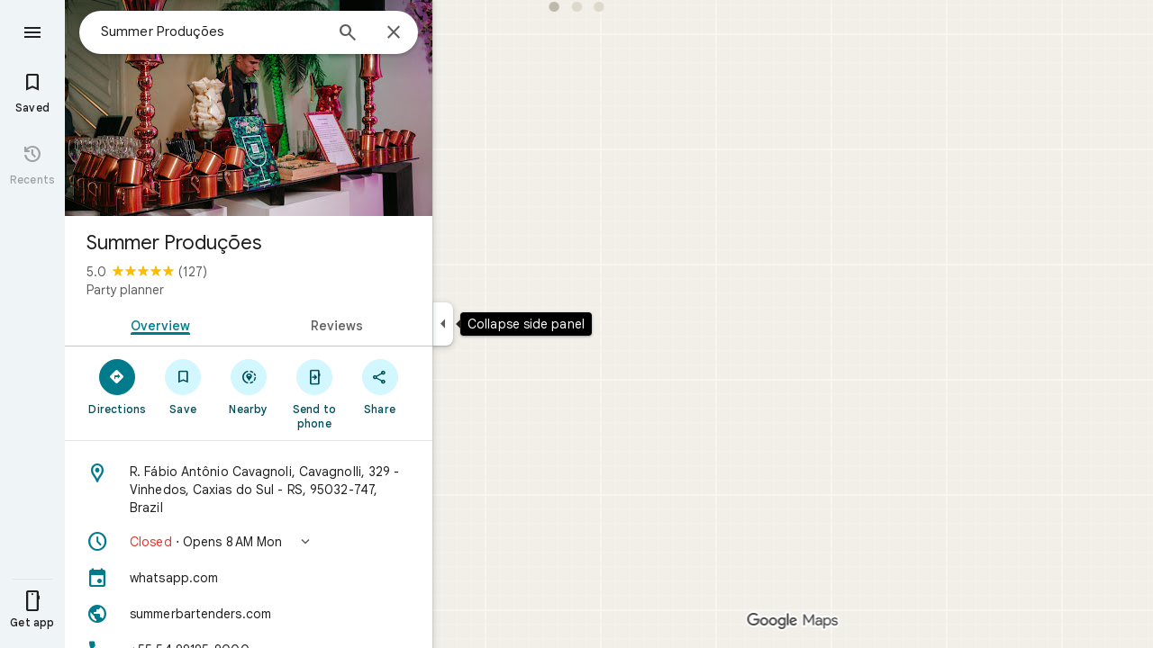

--- FILE ---
content_type: text/javascript; charset=UTF-8
request_url: https://www.google.com/maps/_/js/k=maps.m.en.hG9URIlPzFM.2021.O/ck=maps.m.IiXQTwZjRfw.L.W.O/am=5AAASAIQ/rt=j/d=1/exm=JxdeQb,LsiLPd,SuCOhe,a,b,b8h8i,cQ25Ub,ds,dw,dwi,en,enr,ep,jF2zFd,log,lp,mmm,mo,nrw,ob,owc,per,ppl,pwd,sc,sc2,smi,smr,sp,std,stx,ti,uA7o6c,vcr,vd,vlg,vwr,wrc/ed=1/rs=ACT90oEdjKbT13Nm59kbrBV1WmtejIyMkQ/m=obp?cb=M
body_size: 3567
content:
"use strict";_F_installCss(".Jz06af::after{border-style:solid;border-width:10px;content:\" \";-webkit-filter:drop-shadow(0 4px 10px rgba(60,64,67,0.28));filter:drop-shadow(0 4px 10px rgba(60,64,67,0.28));left:50%;margin-left:-10px;position:absolute}.eUgrUe::after{bottom:100%;border-color:transparent transparent #fff}.FEuOJf::after{top:100%;border-color:#fff transparent transparent}.kwaOrf{visibility:visible}.Smucib .k7jAl{background:#fff;border:0;box-shadow:0 1px 2px rgba(60,64,67,0.3),0 2px 6px 2px rgba(60,64,67,0.15);border-radius:8px;overflow:hidden;-webkit-transform:none;transform:none;z-index:auto}.Smucib .e07Vkf{overflow:visible}.G0vZn{position:relative;display:-webkit-inline-box;display:-webkit-inline-flex;display:inline-flex;width:-webkit-max-content;width:max-content}.xmbjbb{display:inline-block;border:2px solid #fff;width:18px;height:18px;z-index:1;margin-left:-12px}.xmbjbb:nth-child(1){z-index:3;margin-left:0}.xmbjbb:nth-child(2){z-index:2}.xmbjbb:nth-child(3){z-index:1}.nfOgsd{border:2px solid #fff;color:#1f1f1f;background-color:#dee3e4;width:30px;height:18px;text-indent:6px;display:-webkit-box;display:-webkit-flex;display:flex;-webkit-box-pack:center;-webkit-justify-content:center;justify-content:center;-webkit-box-align:center;-webkit-align-items:center;align-items:center;margin-left:-10px}@media only screen and (min-width:1001px){.pane-open-mode .z7i0C.m6QErb{display:none}.pane-open-mode .fTgYTd.m6QErb{display:block}}@media only screen and (max-width:1000px){.pane-open-mode .z7i0C.m6QErb{display:block}.pane-open-mode .fTgYTd.m6QErb{display:none}}@media only screen and (min-width:801px){.UV9Ngc.m6QErb{display:block}}@media only screen and (max-width:800px){.UV9Ngc.m6QErb{display:none}}.fTgYTd .uEubGf{max-width:none}.UsUSKc{color:#5e5e5e;padding:16px 22px}.UsUSKc i{font-style:normal}.IpVgWd{color:#5e5e5e}.C9cOMe{color:#007b8b;cursor:pointer}.UsUSKc.RfCwec{background-color:#fff;border-radius:0 0 16px 16px;box-shadow:0 2px 4px rgba(0,0,0,0.2),0 -1px 0px rgba(0,0,0,0.02);padding:8px 20px;z-index:1}.TbqDH .ucDXW{content:\"\";position:fixed;pointer-events:none;height:89px;left:-16px;right:-16px}.TbqDH .ucDXW{top:-60px;background:linear-gradient(rgba(0,0,0,0.25),rgba(0,0,0,0))}@media only screen and (max-width:536px){.TbqDH .ucDXW{background:none}}.DFop2c .nhb85d{border-radius:16px 16px 0 0;border:none;box-shadow:0 0 2px rgb(0 0 0/20%),0 -1px 0 rgb(0 0 0/2%)}sentinel{}");
this._=this._||{};(function(_){var window=this;
try{
_.mlc=function(a){return _.C(a,_.Hl,1)};_.nlc=function(a){return _.C(a,_.Cl,6)};
}catch(e){_._DumpException(e)}
try{
var Enc=class extends _.u{constructor(a){super(a)}getIndex(){return _.L(this,3,-1)}Uf(){return _.J(this,4)}},Fnc=class extends _.u{constructor(a){super(a)}addIcon(a,b){return _.ej(this,1,_.okc,a,b)}ze(a,b){return _.Ti(this,1,_.okc,a,b)}qQ(){_.fj(this,1,_.okc)}};var Jnc=function(a,b){b=b.context;a.open("div","vQrAHf");a.oa(Gnc||(Gnc=["class","G0vZn"]));a.V();const c=_.bj(b,_.okc,1,_.Ui()),d=c.length;for(let e=0;e<d;e++){const f=c[e];a.open("img","bAb52b");a.oa(Hnc||(Hnc=["class","xmbjbb","alt",""]));a.na("src",_.Ao(_.y(f,1)));a.na("style","border-radius:"+_.Bo(_.L(b,3))+"px");a.V();a.close()}_.L(b,2)&&(a.open("div","t11Pcc"),a.oa(Inc||(Inc=["class","nfOgsd fontLabelMedium"])),a.na("style","border-radius:"+_.Bo(_.L(b,3))+"px"),a.V(),a.text("+"),a.print(_.Sma(_.L(b,
2),1)),a.close());a.Va()};Jnc.Ib=_.jo;var Gnc,Hnc,Inc;_.Knc=class extends _.$H{constructor(a){super(_.aH(a,"overlap-icons",Jnc),new Fnc)}render(a,b){a.Cj.length>0&&a.Cj.length<=3&&(_.dj(this.context,1,a.Cj),a.yV&&_.N(this.context,2,a.yV),_.N(this.context,3,a.borderRadius??10));this.ob(b)}};var Mnc,Nnc,Onc,Rnc,Snc,Unc,Pnc,Qnc,Vnc,Lnc,Tnc;Mnc=function(a){return _.W(a.Tb(Lnc.dV),()=>new _.xO(a.Fa),(b,c)=>{const d=new _.wO;a.CHa||_.DO(d,1);b.render(d,c,a.Ab)})};Nnc=function(a,b){return _.W(a.Tb(Lnc.TITLE),()=>new _.SO(a.Fa),(c,d)=>void c.render(b.title,d,{Xf:3,style:2}))};Onc=function(a,b){return _.W(a.Tb(Lnc.v6),()=>new _.xO(a.Fa),(c,d)=>{const e=_.tO(_.uO(new _.wO)).Nc(b.ov);_.hO(_.nO(e),6);_.fO(_.nO(e),6);c.render(e,d)})};
Rnc=function(a,b,c,d,e){return _.W(Pnc(a,c),()=>new _.lI(a.Fa),(f,g)=>{var h=f.render,l=c.text||c.query,m=e?void 0:c.icon,n=c.iZa?void 0:2,p=a.kp,r=c.Lb,w=c.Na;if(c.JLb!==void 0){var A=new _.oMa;var E=_.C(A,Enc,6);_.D(E,1,c.JLb)}else A=void 0;return h.call(f,l,g,{qJ:d,Fr:m,Xj:n,kp:p,Ab:{Lb:r,Na:w,zYa:A},Dn:!!c.Ne,zi:c.zi,Ne:c.Ne,Jaa:c.Jaa})},f=>{Qnc(a,b,f,c)})};
Snc=function(a){return _.W(a.Tb(Lnc.Gab),()=>new _.xO(a.Fa),(b,c)=>{const d=_.tO(_.uO(new _.wO));_.fO(_.nO(d),2);const e=_.cO(new _.dO,-4);_.uf(d,_.dO,17,e);b.render(d,c)})};Unc=function(a,b,c){return _.W(_.cI(Tnc.Fab,c),()=>new _.Knc(a.Fa),(d,e)=>void d.render({Cj:b.Cj,borderRadius:4,yV:b.yV},e))};Pnc=function(a,b){const c=b.query;a.H.has(c)||a.H.set(c,0);a.H.set(c,a.H.get(c)+1);return _.cI(Tnc.Eea,`${b.query}_${a.H.get(c)}`)};
Qnc=function(a,b,c,d){d.gA?_.kI(c,a.host,{click:e=>{a.actions.UJa.run({flow:e})},gt:e=>{a.N.stop();const f=d.gA(b.Ja),g=e.node();g&&a.actions.xn.run({cj:"open",Oh:_.FH.YNa,Ap:f,position:{Ve:g},flow:e})},Br:(e,f)=>void Vnc(a,e,f)}):_.kI(c,a.host,{click:e=>{if(d.iZa)b.Ci&&(a.actions.TA.run({flow:e}),a.actions.yoa.run({flow:e}));else{const n=d.query;if(n){var f=a.actions.lN,g=f.run,h=b.Ci,l=!b.Ci,m;a:{if(!d.gBa){if((m=b.Vl)&&m.valid()&&m.Zi()!==8){m={Jc:m.Jc(),where:m.where()||"",location:m.location(),
mid:m.mid()};break a}if(m=b.Ja){m={Jc:m.Cb(),where:_.rcb(m)[0],location:_.wA(m),mid:_.lA(m)||null};break a}}m=void 0}g.call(f,{XVa:h,query:n,b2a:l,Ip:m,flow:e})}}}})};Vnc=function(a,b,c){if(c.yr()){var d=c.kT,e=_.ia.document.querySelector("#popup .kwaOrf");if(e&&d&&e.contains(d)){b=_.Zf();const f=new _.gg(b,"timeout"),g=c.mGa;e.addEventListener("mouseleave",h=>{const l=h.relatedTarget;h=h.target;l===g||h?.contains(l)||a.N.start(f)},{once:!0})}else a.N.start(b)}};
_.Wnc=class extends _.IO{constructor(a,b,{kp:c=!1,CHa:d=!1,Ab:e,BU:f=!1}={}){super(b);this.actions=a;this.N=new _.Tp(300,g=>{this.actions.xn.run({cj:"close",flow:g})},"closeMoreLikeThisPopupFuse");this.kp=c;this.CHa=d;this.Ab=e;this.BU=f;this.H=new Map}Ob(a,b){b=super.Ob(a,b);this.H.clear();const c=this.BU?_.Z(b,Mnc(this)):b;a.title&&_.Z(c,Nnc(this,a));var d=c.Dc;const e=a.Qr,f=a.Ja,g=new _.WH,h=this.BU?_.Z(g,Onc(this,a)):g;for(let m=0;m<e.length;m++){var l=e[m];const n=l.BKb?.(f)??null;l=_.Z(h,Rnc(this,
a,l,m!==e.length-1,!!n));n&&_.Z(_.Z(l,Snc(this),_.lAb.h9a),Unc(this,n,m))}a=g.children();d.call(c,a);return b}Na(){return _.q.ka.Pe}};Lnc={v6:_.V(),Gab:_.V(),dV:_.V(),TITLE:_.V()};Tnc={Eea:_.fI(),Fab:_.fI()};
}catch(e){_._DumpException(e)}
try{
var aoc;_.boc=class extends _.$nc{constructor(a,b,c,{JG:d,qU:e,paddingLeft:f,tF:g}){super(a,c,{JG:d,qU:e,paddingLeft:f,tF:g});this.H=new _.Wnc(b,this.Fa,{kp:d==="on map chip carousel",CHa:!0})}Ob(a,b){const c=super.Ob(a,b),d=_.JO(this,this.H,b,{Qr:a.Qr,ov:a.ov,Ci:a.Ci,Ja:a.Ja,Vl:a.Vl});c.Dc(_.Znc(this,{Nn:d,ov:a.ov,Ab:aoc},b));return c}};aoc={container:_.q.ka.neb,Cp:_.q.ka.oeb,Ep:_.q.ka.peb};
}catch(e){_._DumpException(e)}
try{
var fee=class extends _.u{constructor(a){super(a)}};var hee=function(a,b){gee(a,b.context)},gee=function(a,b){a.open("div","Cxkkfe");a.na("class","UsUSKc fontBodySmall "+(_.I(b,4)?"RfCwec":""));a.na("jslog","24962;"+_.fH(_.M(b,_.bG,6)));a.V();const c=_.OG(m=>{m.open("span","kWE9pd");m.oa(iee||(iee=["class","IpVgWd"]));m.V();m.print(_.Ep(_.M(b,_.Dp,1)));m.close()});if(_.I(b,3)){var d=_.OG(m=>{m.open("button","kf3Tlf");m.oa(jee||(jee=["class","C9cOMe"]));m.na("jsaction",_.y(b,5));m.na("jslog","13983; track:click;"+_.fH(_.M(b,_.bG,7)));m.V();m.print(_.Ep(_.M(b,
_.Dp,2)));m.close()});if(!kee["Showing results for \u00010\u0001. Search instead for \u00011\u0001."]){kee["Showing results for \u00010\u0001. Search instead for \u00011\u0001."]=[];var e=/\x01\d+\x01/g,f=0,g=0;do{var h=e.exec("Showing results for \u00010\u0001. Search instead for \u00011\u0001.")||void 0;kee["Showing results for \u00010\u0001. Search instead for \u00011\u0001."][g]=[_.Pm("Showing results for \u00010\u0001. Search instead for \u00011\u0001.".substring(f,h&&h.index)),h&&h[0]];g+=1;
f=e.lastIndex}while(h)}for(var l of kee["Showing results for \u00010\u0001. Search instead for \u00011\u0001."])switch(l[0]&&a.text(l[0]),l[1]){case "\u00010\u0001":a.print(c);break;case "\u00011\u0001":a.print(d)}}else{l=_.OG(m=>{m.open("span","rj4OKb");m.oa(lee||(lee=["class","IpVgWd"]));m.V();m.print(_.Ep(_.M(b,_.Dp,2)));m.close()});if(!mee["Showing results for \u00010\u0001. No results found for \u00011\u0001."]){mee["Showing results for \u00010\u0001. No results found for \u00011\u0001."]=[];
e=/\x01\d+\x01/g;g=f=0;do h=e.exec("Showing results for \u00010\u0001. No results found for \u00011\u0001.")||void 0,mee["Showing results for \u00010\u0001. No results found for \u00011\u0001."][g]=[_.Pm("Showing results for \u00010\u0001. No results found for \u00011\u0001.".substring(f,h&&h.index)),h&&h[0]],g+=1,f=e.lastIndex;while(h)}for(d of mee["Showing results for \u00010\u0001. No results found for \u00011\u0001."])switch(d[0]&&a.text(d[0]),d[1]){case "\u00010\u0001":a.print(c);break;case "\u00011\u0001":a.print(l)}}a.Va()};
hee.Ib=_.jo;var iee,jee,kee={},lee,mee={};_.nee=function(a,b,{click:c}){b.Pa(a.N,"click",null,d=>{c(d)})};_.oee=class extends _.$H{constructor(a){const b=new fee;super(_.aH(a,"correction",hee),b);this.N=_.PH()}render(a,b,c=!1){const d=new fee;_.F(d,4,c);c=_.C(d,_.Dp,1);_.t(c,a.va());c=_.C(d,_.Dp,2);_.t(c,a.Da());c=!a.ha();_.F(d,3,c);_.v(d,5,_.uH(this.N));a.U()&&(c=_.C(d,_.bG,6),_.ZF(c,a.mb()));a.H().H()&&(c=_.C(d,_.bG,7),_.ZF(c,a.H().mb()));_.Mb(this.context,d);this.ob(b)}};
}catch(e){_._DumpException(e)}
try{
var qee=function(a){a.open("div","CcXhRd");a.oa(pee||(pee=["class","ucDXW"]));a.V();a.Va()};qee.Ib=_.jo;var pee;_.ree=class extends _.AAd{constructor(a){super(_.$G(a,"omnibox-shadow",qee),void 0)}render(){}};
}catch(e){_._DumpException(e)}
try{
_.sd("obp");
var see=class{constructor(){this.H=null}dispose(){this.H&&_.Zo(this.H,"DFop2c")}};var uee=function(a){return _.W(tee.xab,()=>new _.ree(a.Fa),(b,c)=>void b.render(c))},wee=function(a,b){return _.W(tee.x6,()=>new _.oee(a.Fa),(c,d)=>void c.render(b.mE,d,!0),c=>void vee(a,c))},xee=function(a){return _.W(tee.v6,()=>new _.xO(a.Fa),(b,c)=>{const d=new _.wO,e=_.eO(_.hO(_.fO(new _.iO,3),3),4);_.uf(d,_.iO,6,e);_.bO(_.pO(d),-6);b.render(d,c)})},vee=function(a,b){_.nee(b,a.host,{click:c=>{a.actions.q1a.run({OCb:!0,flow:c})}})},yee=class extends _.LO{constructor(a,b,c){super(c);this.actions=
b;this.H=new see;this.model=this.Sa=null;this.N=_.KO(new _.boc(a,b,c,{JG:"on map chip carousel",qU:!0,paddingLeft:0}))}Ob(a,b){const c=super.Ob(a,b);this.Sa=a;a.xNb&&_.Z(c,uee(this));a.mE&&_.Z(c,wee(this,a));var d=this.H,e=!!a.mE;d.H||(d.H=_.xi("omnibox"));d.H&&_.$o(d.H,"DFop2c",e);a.Qr?.length&&_.Z(c,xee(this)).Dc(_.JO(this,this.N,b,{Qr:a.Qr,ov:_.Mcb(),Vl:a.Vl}));return c}qe(){this.model=this.Sa}U(a){_.fmc(_.Amc(_.jO(_.vO(a,0),!1),!0))}Na(){return _.q.ka.Pe}nb(a){this.H.dispose();super.nb(a)}},tee=
{v6:_.V(),x6:_.V(),xab:_.V()};_.iq("OBP",function(a){a({rb:(b,c,d)=>_.KO(new yee(b,d,c))})});
_.td();
}catch(e){_._DumpException(e)}
}).call(this,this._);
// Google Inc.
